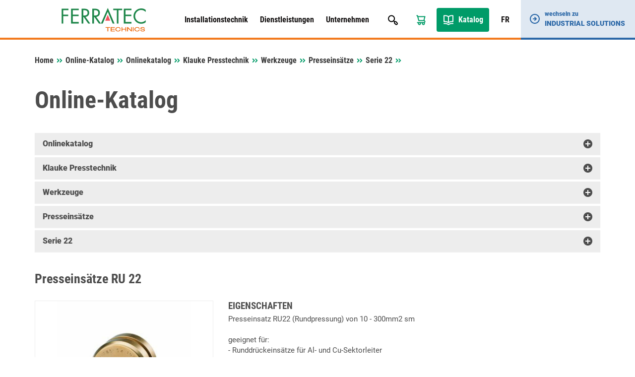

--- FILE ---
content_type: text/html; charset=UTF-8
request_url: https://www.ferratec-technics.ch/de/online-katalog/klauke-presstechnik/werkzeuge/presseinsaetze/serie-22/web-va0138-presseinsaetze-ru-22/
body_size: 14508
content:

<!doctype html>
<html lang="de-DE">
<head>
    <meta charset="UTF-8">
    <meta name="viewport" content="width=device-width, initial-scale=1, maximum-scale=1, user-scalable=no">
    <meta name='robots' content='index, follow, max-image-preview:large, max-snippet:-1, max-video-preview:-1, notranslate' />
<link rel="alternate" href="https://www.ferratec-technics.ch/de/online-katalog/klauke-presstechnik/werkzeuge/presseinsaetze/serie-22/web-va0138-presseinsaetze-ru-22/" hreflang="de" />
<link rel="alternate" href="https://www.ferratec-technics.ch/fr/catalogue-en-ligne/klauke-technologie-de-presse/outils/matrices-de-sertissage/serie-22/web-va0138-matrices-de-sertissage-ru-22/" hreflang="fr" />

	
	<link media="all" href="https://www.ferratec-technics.ch/wp-content/cache/autoptimize/3/css/autoptimize_88fd80e2d7eeea1689d65d292521ddad.css" rel="stylesheet"><link media="print" href="https://www.ferratec-technics.ch/wp-content/cache/autoptimize/3/css/autoptimize_ef7246c133e2f4ccc2f183d09e490241.css" rel="stylesheet"><title>Presseinsätze RU 22 - Online-Katalog - Ferratec Technics</title>
	<link rel="canonical" href="https://www.ferratec-technics.ch/de/online-katalog/klauke-presstechnik/werkzeuge/presseinsaetze/serie-22/web-va0138-presseinsaetze-ru-22/" />
	<meta property="og:locale" content="de_DE" />
	<meta property="og:locale:alternate" content="fr_FR" />
	<meta property="og:type" content="article" />
	<meta property="og:title" content="Online-Katalog - Ferratec Technics" />
	<meta property="og:url" content="https://www.ferratec-technics.ch/de/online-katalog/" />
	<meta property="og:site_name" content="Ferratec Technics" />
	<meta name="twitter:card" content="summary_large_image" />
	<script type="application/ld+json" class="yoast-schema-graph">{"@context":"https://schema.org","@graph":[{"@type":"WebPage","@id":"https://www.ferratec-technics.ch/de/online-katalog/","url":"https://www.ferratec-technics.ch/de/online-katalog/","name":"Online-Katalog - Ferratec Technics","isPartOf":{"@id":"https://www.ferratec-technics.ch/de/#website"},"datePublished":"2016-07-13T09:33:39+00:00","breadcrumb":{"@id":"https://www.ferratec-technics.ch/de/online-katalog/#breadcrumb"},"inLanguage":"de","potentialAction":[{"@type":"ReadAction","target":["https://www.ferratec-technics.ch/de/online-katalog/"]}]},{"@type":"BreadcrumbList","@id":"https://www.ferratec-technics.ch/de/online-katalog/#breadcrumb","itemListElement":[{"@type":"ListItem","position":1,"name":"Startseite","item":"https://www.ferratec-technics.ch/de/"},{"@type":"ListItem","position":2,"name":"Online-Katalog"}]},{"@type":"WebSite","@id":"https://www.ferratec-technics.ch/de/#website","url":"https://www.ferratec-technics.ch/de/","name":"Ferratec Technics","description":"","publisher":{"@id":"https://www.ferratec-technics.ch/de/#organization"},"potentialAction":[{"@type":"SearchAction","target":{"@type":"EntryPoint","urlTemplate":"https://www.ferratec-technics.ch/de/?s={search_term_string}"},"query-input":{"@type":"PropertyValueSpecification","valueRequired":true,"valueName":"search_term_string"}}],"inLanguage":"de"},{"@type":"Organization","@id":"https://www.ferratec-technics.ch/de/#organization","name":"Ferratec Technics AG","url":"https://www.ferratec-technics.ch/de/","logo":{"@type":"ImageObject","inLanguage":"de","@id":"https://www.ferratec-technics.ch/de/#/schema/logo/image/","url":"https://tec.wordpress.ferratec.ch/wp-content/uploads/sites/3/2022/03/ferratec-technics.jpg","contentUrl":"https://tec.wordpress.ferratec.ch/wp-content/uploads/sites/3/2022/03/ferratec-technics.jpg","width":512,"height":512,"caption":"Ferratec Technics AG"},"image":{"@id":"https://www.ferratec-technics.ch/de/#/schema/logo/image/"}}]}</script>
	


<link rel="alternate" title="oEmbed (JSON)" type="application/json+oembed" href="https://www.ferratec-technics.ch/wp-json/oembed/1.0/embed?url=https%3A%2F%2Fwww.ferratec-technics.ch%2Fde%2Fonline-katalog%2F&#038;lang=de" />
<link rel="alternate" title="oEmbed (XML)" type="text/xml+oembed" href="https://www.ferratec-technics.ch/wp-json/oembed/1.0/embed?url=https%3A%2F%2Fwww.ferratec-technics.ch%2Fde%2Fonline-katalog%2F&#038;format=xml&#038;lang=de" />




















<script type="text/javascript" src="https://www.ferratec-technics.ch/wp-includes/js/jquery/jquery.min.js?ver=87a83217dc4b61498d2f3958436099a6" id="jquery-core-js"></script>




<script type="text/javascript" src="https://www.ferratec-technics.ch/wp-content/cache/autoptimize/3/js/autoptimize_single_6bee1363f4777de1354fd1a27b9b3a7b.js?ver=6c87029bbe3c93d99138503c0b04c9bd" id="ferratec-catalog-js-js"></script>


<script></script><link rel="https://api.w.org/" href="https://www.ferratec-technics.ch/wp-json/" /><link rel="alternate" title="JSON" type="application/json" href="https://www.ferratec-technics.ch/wp-json/wp/v2/pages/348" /><link rel="EditURI" type="application/rsd+xml" title="RSD" href="https://www.ferratec-technics.ch/xmlrpc.php?rsd" />

<link rel='shortlink' href='https://www.ferratec-technics.ch/?p=348' />
<link rel="icon" href="https://www.ferratec-technics.ch/wp-content/uploads/sites/3/2021/12/cropped-cropped-faviconbase_512px-32x32.png" sizes="32x32" />
<link rel="icon" href="https://www.ferratec-technics.ch/wp-content/uploads/sites/3/2021/12/cropped-cropped-faviconbase_512px-192x192.png" sizes="192x192" />
<link rel="apple-touch-icon" href="https://www.ferratec-technics.ch/wp-content/uploads/sites/3/2021/12/cropped-cropped-faviconbase_512px-180x180.png" />
<meta name="msapplication-TileImage" content="https://www.ferratec-technics.ch/wp-content/uploads/sites/3/2021/12/cropped-cropped-faviconbase_512px-270x270.png" />
<noscript><style> .wpb_animate_when_almost_visible { opacity: 1; }</style></noscript></head>
<body class="wp-singular page-template page-template-page-online-catalog page-template-page-online-catalog-php page page-id-348 wp-theme-theme-base wp-child-theme-theme-technics orange wpb-js-composer js-comp-ver-8.7.2 vc_responsive">
    <header>
        <div class="container">
            <div class="row">
                <div class="col-sm-12">
                    <div class="header-row">
                        <div class="logo-container">
                       	    <a href="/">
                                <img class="img-responsive logo" src="https://www.ferratec-technics.ch/wp-content/themes/theme-technics/resources/img/logo.svg" />
                            </a>
                        </div>
                        
                        <div class="navigation-container">
                            <div class="primary-navigation-container">
                                <ul id="menu-hauptnavigation-deutsch" class="primary-navigation"><li id="menu-item-25648" class="menu-item menu-item-type-post_type menu-item-object-page menu-item-has-children menu-item-25648"><a href="https://www.ferratec-technics.ch/de/installationstechnik/">Installationstechnik</a>
<ul class="sub-menu">
	<li id="menu-item-25649" class="menu-item menu-item-type-post_type menu-item-object-page menu-item-25649"><a href="https://www.ferratec-technics.ch/de/installationstechnik/aktuelles/">Aktuelles</a></li>
	<li id="menu-item-25659" class="menu-item menu-item-type-post_type menu-item-object-page menu-item-25659"><a href="https://www.ferratec-technics.ch/de/installationstechnik/vertretungen/">Vertretungen</a></li>
	<li id="menu-item-25658" class="menu-item menu-item-type-post_type menu-item-object-page menu-item-25658"><a href="https://www.ferratec-technics.ch/de/installationstechnik/produkte/">Produkte</a></li>
	<li id="menu-item-28057" class="menu-item menu-item-type-post_type menu-item-object-page menu-item-28057"><a href="https://www.ferratec-technics.ch/de/elektomobilitaet-loesungen/">E-Mobility Ladelösungen</a></li>
	<li id="menu-item-25669" class="menu-item menu-item-type-custom menu-item-object-custom menu-item-25669"><a target="_blank" href="https://www.mobilecharge.ch/">mobilecharge by eponet</a></li>
	<li id="menu-item-25670" class="menu-item menu-item-type-custom menu-item-object-custom menu-item-25670"><a target="_blank" href="https://fermax.ferratec.ch">Gegensprechanlagen</a></li>
	<li id="menu-item-27929" class="menu-item menu-item-type-post_type menu-item-object-page menu-item-27929"><a href="https://www.ferratec-technics.ch/de/mytem/">SmartHome</a></li>
	<li id="menu-item-25650" class="menu-item menu-item-type-post_type menu-item-object-page menu-item-25650"><a href="https://www.ferratec-technics.ch/de/installationstechnik/branchen/">Branchen</a></li>
	<li id="menu-item-26307" class="menu-item menu-item-type-post_type menu-item-object-page menu-item-26307"><a href="https://www.ferratec-technics.ch/de/installationstechnik/downloads-uebersicht/">Downloads</a></li>
	<li id="menu-item-29546" class="menu-item menu-item-type-post_type menu-item-object-page menu-item-29546"><a href="https://www.ferratec-technics.ch/de/referenzen-installation/">Referenzen</a></li>
	<li id="menu-item-25663" class="menu-item menu-item-type-post_type menu-item-object-page menu-item-25663"><a href="https://www.ferratec-technics.ch/de/installationstechnik/online-konfiguratoren/">Online-Konfiguratoren</a></li>
	<li id="menu-item-25671" class="menu-item menu-item-type-post_type menu-item-object-page menu-item-25671"><a href="https://www.ferratec-technics.ch/de/abverkauf/">Abverkauf</a></li>
</ul>
</li>
<li id="menu-item-25643" class="menu-item menu-item-type-post_type menu-item-object-page menu-item-has-children menu-item-25643"><a href="https://www.ferratec-technics.ch/de/dienstleistungen/">Dienstleistungen</a>
<ul class="sub-menu">
	<li id="menu-item-29647" class="menu-item menu-item-type-post_type menu-item-object-page menu-item-29647"><a href="https://www.ferratec-technics.ch/de/emobility-checkup/">E-Mobility CheckUp</a></li>
	<li id="menu-item-25666" class="menu-item menu-item-type-post_type menu-item-object-page menu-item-25666"><a href="https://www.ferratec-technics.ch/de/installationstechnik/ferratec-ladeloesungen-fuer-die-elektromobilitaet/">E-Mobility Ladelösungen</a></li>
	<li id="menu-item-27579" class="menu-item menu-item-type-post_type menu-item-object-page menu-item-27579"><a href="https://www.ferratec-technics.ch/de/e-mobility-planungstool/">E-Mobility Planungstool</a></li>
	<li id="menu-item-25644" class="menu-item menu-item-type-post_type menu-item-object-page menu-item-25644"><a href="https://www.ferratec-technics.ch/de/dienstleistungen/autorisiertes-service-center/">Autorisiertes Service Center</a></li>
	<li id="menu-item-25662" class="menu-item menu-item-type-post_type menu-item-object-page menu-item-25662"><a href="https://www.ferratec-technics.ch/de/schulungen/">Schulungen</a></li>
	<li id="menu-item-25665" class="menu-item menu-item-type-post_type menu-item-object-page menu-item-25665"><a href="https://www.ferratec-technics.ch/de/dienstleistungen/technische-beratung/">Technische Beratung</a></li>
	<li id="menu-item-25646" class="menu-item menu-item-type-post_type menu-item-object-page menu-item-25646"><a href="https://www.ferratec-technics.ch/de/dienstleistungen/e-invoicing/">E-Invoicing</a></li>
</ul>
</li>
<li id="menu-item-25652" class="menu-item menu-item-type-post_type menu-item-object-page menu-item-has-children menu-item-25652"><a href="https://www.ferratec-technics.ch/de/unternehmen/">Unternehmen</a>
<ul class="sub-menu">
	<li id="menu-item-25656" class="menu-item menu-item-type-post_type menu-item-object-page menu-item-25656"><a href="https://www.ferratec-technics.ch/de/unternehmen/ueber-ferratec-ag/">Über uns</a></li>
	<li id="menu-item-25657" class="menu-item menu-item-type-post_type menu-item-object-page menu-item-25657"><a href="https://www.ferratec-technics.ch/de/unternehmen/zertifikate/">Zertifikate</a></li>
	<li id="menu-item-25653" class="menu-item menu-item-type-post_type menu-item-object-page menu-item-25653"><a href="https://www.ferratec-technics.ch/de/unternehmen/management_verkauf/">Management &amp; Verkauf</a></li>
	<li id="menu-item-25710" class="menu-item menu-item-type-post_type menu-item-object-page menu-item-25710"><a href="https://www.ferratec-technics.ch/de/unternehmen/anfahrt/">Anfahrt</a></li>
	<li id="menu-item-25711" class="menu-item menu-item-type-post_type menu-item-object-page menu-item-25711"><a href="https://www.ferratec-technics.ch/de/unternehmen/kontakt/">Kontakt</a></li>
	<li id="menu-item-25654" class="menu-item menu-item-type-post_type menu-item-object-page menu-item-25654"><a href="https://www.ferratec-technics.ch/de/unternehmen/offene-stellen/">Offene Stellen</a></li>
	<li id="menu-item-25969" class="menu-item menu-item-type-post_type menu-item-object-page menu-item-25969"><a href="https://www.ferratec-technics.ch/de/unternehmen/agb/">AGB</a></li>
</ul>
</li>
</ul>                            
                                <div class="search-box-container">
                                    <div id="pmx_search_form_69719b401395e" class="search-container">
        <form action="https://www.ferratec-technics.ch/de/suchen/default/" method="get">
        <input type="text" name="q" value="" autocomplete="off" class="search-query-field" placeholder="Suchen nach ..." />
        <input type="submit" name="search" class="search-button" value="Suchen" />
    </form>
    <div class="search-autosuggest-container">
        <ul class="search-autosuggest-box">
        </ul>
    </div>
</div>

<script type="text/javascript">
    var pmx_search_form_69719b401395e = null;
    jQuery(document).ready(function () {
        pmx_search_form_69719b401395e = new PmxSearch(
            jQuery('#pmx_search_form_69719b401395e form'), 
            jQuery('#pmx_search_form_69719b401395e .search-query-field'), 
            jQuery('#pmx_search_form_69719b401395e .search-autosuggest-box'),
			2        );
        pmx_search_form_69719b401395e.initialize();
    });
</script>                                </div>
                            </div>
                            
                            <ul class="meta-navigation">
                                <li class="search-button">
                                    <a href="javascript:void(0);"></a>
                                </li>
                                                                    <li class="cart-button">
                                        <a href="https://www.ferratec-technics.ch/de/anfragekorb/"></a>
                                    </li>
                                                                <li class="catalog-button">
                                    <a href="/de/online-katalog/">
                                        Katalog                                    </a>
                                </li>
                                                                                                        <li class="language-switcher-button">
                                        <a href="https://www.ferratec-technics.ch/fr/catalogue-en-ligne/klauke-technologie-de-presse/outils/matrices-de-sertissage/serie-22/web-va0138-matrices-de-sertissage-ru-22/">
                                            FR                                        </a>
                                    </li>
                                                            </ul>
                            
                            <ul class="responsive-navigation">
                                <li class="responsive-navigation-button">
                                    <a href="javascript:void(0);"></a>
                                </li>
                            </ul>
                        </div>
                    </div>
                </div>
            </div>
        </div>
        <div class="desktop-company-switcher">
            <a href="https://www.ferratec-industrial-solutions.ch/de/">
                <div class="dcs-container">
                    <div class="dcs-icon"></div>
                    <div class="dcs-text">
                        <div class="dcs-switch-to">wechseln zu</div>
                        <div class="dcs-title">Industrial Solutions</div>
                    </div>
                </div>
            </a>
        </div>
    </header><article>
    <div class="container">   
        <div class="row">
            <div class="col-sm-12">
                <div class="breadcrumbs" xmlns:v="http://rdf.data-vocabulary.org/#">
                    <span class="breadcrumbs-title">Sie befinden sich hier:</span>
                    <nav class="pmx-breadcrumb"><ol><li class="pmx-breadcrumb-page "><a href="https://www.ferratec-technics.ch/de/">Home</a></li><li class="pmx-breadcrumb-delimiter"></li><li class="pmx-breadcrumb-page "><a href="https://www.ferratec-technics.ch/de/online-katalog/">Online-Katalog</a></li><li class="pmx-breadcrumb-delimiter"></li><li class="pmx-breadcrumb-page "><a href="https://www.ferratec-technics.ch/de/online-katalog//">Onlinekatalog</a></li><li class="pmx-breadcrumb-delimiter"></li><li class="pmx-breadcrumb-page "><a href="https://www.ferratec-technics.ch/de/online-katalog/klauke-presstechnik/">Klauke Presstechnik</a></li><li class="pmx-breadcrumb-delimiter"></li><li class="pmx-breadcrumb-page "><a href="https://www.ferratec-technics.ch/de/online-katalog/klauke-presstechnik/werkzeuge/">Werkzeuge</a></li><li class="pmx-breadcrumb-delimiter"></li><li class="pmx-breadcrumb-page "><a href="https://www.ferratec-technics.ch/de/online-katalog/klauke-presstechnik/werkzeuge/presseinsaetze/">Presseinsätze</a></li><li class="pmx-breadcrumb-delimiter"></li><li class="pmx-breadcrumb-page "><a href="https://www.ferratec-technics.ch/de/online-katalog/klauke-presstechnik/werkzeuge/presseinsaetze/serie-22/">Serie 22</a></li><li class="pmx-breadcrumb-delimiter"></li><li class="pmx-breadcrumb-page pmx-breadcrumb-page-active"><span>Presseinsätze RU 22</span></li></ol></nav>                </div>
            </div>
        </div>     
        <div class="row">
            <div class="article-container">
                <div class="col-xs-12 col-sm-12 content-container">
                    <div class="content">
                        <h1>Online-Katalog</h1>
                        <div class="content-catalog">
                                <article>
        <div class="row">
            <div class="col-sm-12">
                <div class="panel-group" id="product-tree" role="tablist" aria-multiselectable="true">
                                                                                            <div class="panel panel-default selected">
                            <div class="panel-heading" role="tab" id="node-ROOT-header">
                                <h4 class="panel-title">
                                    <a role="button" class="collapse-arrow collapsed" data-toggle="collapse" data-parent="#accordion" href="https://www.ferratec-technics.ch/de/online-katalog//" data-href="#node-ROOT" aria-expanded="true" aria-controls="collapseOne">
                                        Onlinekatalog                                    </a>
                                </h4>
                            </div>
                            <div id="node-ROOT" class="panel-collapse collapse " role="tabpanel" aria-labelledby="headingOne">
                                <div class="panel-body catalog-node">
                                                                                                                    <div class="product-overview">
                                            <a href="https://www.ferratec-technics.ch/de/online-katalog/klauke-presstechnik/" class="catalog-node-link">
                                                <div class="product-image">
                                                                                                            <img src="https://www.ferratec-technics.ch/wp-content/ferratec/cache/images/3/img-1677656034-eea0656f7fcb02bc350d4db56174700d.jpg" class="img-responsive" />
                                                                                                    </div>
                                                <span>Klauke Presstechnik</span>
                                            </a>
                                        </div>
                                                                                                                    <div class="product-overview">
                                            <a href="https://www.ferratec-technics.ch/de/online-katalog/ergaenzungen-presstechnik/" class="catalog-node-link">
                                                <div class="product-image">
                                                                                                            <img src="https://www.ferratec-technics.ch/wp-content/ferratec/cache/images/3/img-1677656022-1341878f51154f5ce955333310ebb38f.jpg" class="img-responsive" />
                                                                                                    </div>
                                                <span>Ergänzungen Presstechnik</span>
                                            </a>
                                        </div>
                                                                                                                    <div class="product-overview">
                                            <a href="https://www.ferratec-technics.ch/de/online-katalog/e-mobility/" class="catalog-node-link">
                                                <div class="product-image">
                                                                                                            <img src="https://www.ferratec-technics.ch/wp-content/ferratec/cache/images/3/img-1677655962-ce0191ae4565f03dd319b7e77d002680.jpg" class="img-responsive" />
                                                                                                    </div>
                                                <span>E-Mobility</span>
                                            </a>
                                        </div>
                                                                                                                    <div class="product-overview">
                                            <a href="https://www.ferratec-technics.ch/de/online-katalog/mennekes-industriesteckvorrichtungen/" class="catalog-node-link">
                                                <div class="product-image">
                                                                                                            <img src="https://www.ferratec-technics.ch/wp-content/ferratec/cache/images/3/img-1680052503-fa5744c52b037ee60c843371179b91b4.jpg" class="img-responsive" />
                                                                                                    </div>
                                                <span>Mennekes Industriesteckvorrichtungen</span>
                                            </a>
                                        </div>
                                                                                                                    <div class="product-overview">
                                            <a href="https://www.ferratec-technics.ch/de/online-katalog/kabelzubehoer-befestigungsteile/" class="catalog-node-link">
                                                <div class="product-image">
                                                                                                            <img src="https://www.ferratec-technics.ch/wp-content/ferratec/cache/images/3/img-1677655961-29d6bbcf75b785e3014d3874e64587a8.jpg" class="img-responsive" />
                                                                                                    </div>
                                                <span>Kabelzubehör & Befestigungsteile</span>
                                            </a>
                                        </div>
                                                                                                                    <div class="product-overview">
                                            <a href="https://www.ferratec-technics.ch/de/online-katalog/kommunikationstechnik/" class="catalog-node-link">
                                                <div class="product-image">
                                                                                                            <img src="https://www.ferratec-technics.ch/wp-content/ferratec/cache/images/3/img-1677656042-f8ad183f9fc9cb34fde875f2b5ac27cd.jpg" class="img-responsive" />
                                                                                                    </div>
                                                <span>Kommunikationstechnik</span>
                                            </a>
                                        </div>
                                                                                                                    <div class="product-overview">
                                            <a href="https://www.ferratec-technics.ch/de/online-katalog/smart-home/" class="catalog-node-link">
                                                <div class="product-image">
                                                                                                            <img src="https://www.ferratec-technics.ch/wp-content/ferratec/cache/images/3/img-1677656024-dcd3172b01e1097881a023bb061c57a1.jpg" class="img-responsive" />
                                                                                                    </div>
                                                <span>Smart Home</span>
                                            </a>
                                        </div>
                                                                                                                    <div class="product-overview">
                                            <a href="https://www.ferratec-technics.ch/de/online-katalog/bewegungsmelder/" class="catalog-node-link">
                                                <div class="product-image">
                                                                                                            <img src="https://www.ferratec-technics.ch/wp-content/ferratec/cache/images/3/img-1677655988-89fbcf71f81f404bee79e9a1675c0395.jpg" class="img-responsive" />
                                                                                                    </div>
                                                <span>Bewegungsmelder</span>
                                            </a>
                                        </div>
                                                                                                                                                            <div class="product-overview">
                                            <a href="https://www.ferratec-technics.ch/de/online-katalog/kabelbinder-und-montageplatten/" class="catalog-node-link">
                                                <div class="product-image">
                                                                                                            <img src="https://www.ferratec-technics.ch/wp-content/ferratec/cache/images/3/img-1677655968-c6d4b5bab2aab9d520c2aa9902c0cdc0.jpg" class="img-responsive" />
                                                                                                    </div>
                                                <span>Kabelbinder und Montageplatten</span>
                                            </a>
                                        </div>
                                                                                                                
                                                                        
                                                                                                                        <div class="product-overview">
                                                <a href="https://www.ferratec-technics.ch/de/online-katalog/web-pb0010-sale/" class="catalog-node-link">
                                                    <div class="product-image">
                                                                                                                                                                                    <img src="https://www.ferratec-technics.ch/wp-content/ferratec/cache/images/3/img-1677656065-9d457e422cbd400ce0d8db8d77d8d371.jpg" class="img-responsive" />
                                                                                                                                                                        </div>
                                                    <span>
                                                                                                                    SALE                                                                                                            </span>
                                                </a>
                                            </div>
                                                                                                            </div>
                            </div>
                        </div>
                                                                                            <div class="panel panel-default selected">
                            <div class="panel-heading" role="tab" id="node-2fd6d3d2-1ea4-11eb-5289-f9aea93cf779-header">
                                <h4 class="panel-title">
                                    <a role="button" class="collapse-arrow collapsed" data-toggle="collapse" data-parent="#accordion" href="https://www.ferratec-technics.ch/de/online-katalog/klauke-presstechnik/" data-href="#node-2fd6d3d2-1ea4-11eb-5289-f9aea93cf779" aria-expanded="true" aria-controls="collapseOne">
                                        Klauke Presstechnik                                    </a>
                                </h4>
                            </div>
                            <div id="node-2fd6d3d2-1ea4-11eb-5289-f9aea93cf779" class="panel-collapse collapse " role="tabpanel" aria-labelledby="headingOne">
                                <div class="panel-body catalog-node">
                                                                                                                    <div class="product-overview">
                                            <a href="https://www.ferratec-technics.ch/de/online-katalog/klauke-presstechnik/elektrische-verbindungstechnik/" class="catalog-node-link">
                                                <div class="product-image">
                                                                                                            <img src="https://www.ferratec-technics.ch/wp-content/ferratec/cache/images/3/img-1677655987-805e3ce665dffffc366e15bb63b2801e.jpg" class="img-responsive" />
                                                                                                    </div>
                                                <span>Elektrische Verbindungstechnik</span>
                                            </a>
                                        </div>
                                                                                                                    <div class="product-overview">
                                            <a href="https://www.ferratec-technics.ch/de/online-katalog/klauke-presstechnik/orange-line-akkuhydraulische-werkzeuge/" class="catalog-node-link">
                                                <div class="product-image">
                                                                                                            <img src="https://www.ferratec-technics.ch/wp-content/ferratec/cache/images/3/img-1677656017-dcc89a50400a435d46cd934b56df0a62.jpg" class="img-responsive" />
                                                                                                    </div>
                                                <span>Orange Line - Akkuhydraulische Werkzeuge</span>
                                            </a>
                                        </div>
                                                                                                                    <div class="product-overview">
                                            <a href="https://www.ferratec-technics.ch/de/online-katalog/klauke-presstechnik/werkzeuge/" class="catalog-node-link">
                                                <div class="product-image">
                                                                                                            <img src="https://www.ferratec-technics.ch/wp-content/ferratec/cache/images/3/img-1677655963-7c8116e290c864e08fba39cf72839fed.jpg" class="img-responsive" />
                                                                                                    </div>
                                                <span>Werkzeuge</span>
                                            </a>
                                        </div>
                                                                                                                    <div class="product-overview">
                                            <a href="https://www.ferratec-technics.ch/de/online-katalog/klauke-presstechnik/greenlee-werkzeuge/" class="catalog-node-link">
                                                <div class="product-image">
                                                                                                            <img src="https://www.ferratec-technics.ch/wp-content/ferratec/cache/images/3/img-1677656042-ea05f37e2d7fd05b5f62aad9eeabc1ae.jpg" class="img-responsive" />
                                                                                                    </div>
                                                <span>Greenlee Werkzeuge</span>
                                            </a>
                                        </div>
                                                                                                                    <div class="product-overview">
                                            <a href="https://www.ferratec-technics.ch/de/online-katalog/klauke-presstechnik/ridgid-sortiment-fuer-jeden-einsatz/" class="catalog-node-link">
                                                <div class="product-image">
                                                                                                            <img src="https://www.ferratec-technics.ch/wp-content/ferratec/cache/images/3/img-1677655963-a5264fee4e373c4f937227ad0f75af61.jpg" class="img-responsive" />
                                                                                                    </div>
                                                <span>RIDGID - Sortiment für jeden Einsatz</span>
                                            </a>
                                        </div>
                                                                        
                                                                        
                                                                    </div>
                            </div>
                        </div>
                                                                                            <div class="panel panel-default selected">
                            <div class="panel-heading" role="tab" id="node-daff1c00-63af-11ea-3f97-b91f56cafbbe-header">
                                <h4 class="panel-title">
                                    <a role="button" class="collapse-arrow collapsed" data-toggle="collapse" data-parent="#accordion" href="https://www.ferratec-technics.ch/de/online-katalog/klauke-presstechnik/werkzeuge/" data-href="#node-daff1c00-63af-11ea-3f97-b91f56cafbbe" aria-expanded="true" aria-controls="collapseOne">
                                        Werkzeuge                                    </a>
                                </h4>
                            </div>
                            <div id="node-daff1c00-63af-11ea-3f97-b91f56cafbbe" class="panel-collapse collapse " role="tabpanel" aria-labelledby="headingOne">
                                <div class="panel-body catalog-node">
                                                                                                                    <div class="product-overview">
                                            <a href="https://www.ferratec-technics.ch/de/online-katalog/klauke-presstechnik/werkzeuge/press-und-schneidwerkzeuge/" class="catalog-node-link">
                                                <div class="product-image">
                                                                                                            <img src="https://www.ferratec-technics.ch/wp-content/ferratec/cache/images/3/img-1677655963-7c8116e290c864e08fba39cf72839fed.jpg" class="img-responsive" />
                                                                                                    </div>
                                                <span>Press- und Schneidwerkzeuge</span>
                                            </a>
                                        </div>
                                                                                                                    <div class="product-overview">
                                            <a href="https://www.ferratec-technics.ch/de/online-katalog/klauke-presstechnik/werkzeuge/presseinsaetze/" class="catalog-node-link">
                                                <div class="product-image">
                                                                                                            <img src="https://www.ferratec-technics.ch/wp-content/ferratec/cache/images/3/img-1677656043-b5a1c2ace405af7f88fa2d9dbf76e4a5.jpg" class="img-responsive" />
                                                                                                    </div>
                                                <span>Presseinsätze</span>
                                            </a>
                                        </div>
                                                                                                                    <div class="product-overview">
                                            <a href="https://www.ferratec-technics.ch/de/online-katalog/klauke-presstechnik/werkzeuge/handwerkzeuge/" class="catalog-node-link">
                                                <div class="product-image">
                                                                                                            <img src="https://www.ferratec-technics.ch/wp-content/ferratec/cache/images/3/img-1683249305-6a1fe95300356bf45f533614c34c0eae.jpg" class="img-responsive" />
                                                                                                    </div>
                                                <span>Handwerkzeuge</span>
                                            </a>
                                        </div>
                                                                                                                    <div class="product-overview">
                                            <a href="https://www.ferratec-technics.ch/de/online-katalog/klauke-presstechnik/werkzeuge/abisolierwerkzeuge/" class="catalog-node-link">
                                                <div class="product-image">
                                                                                                            <img src="https://www.ferratec-technics.ch/wp-content/ferratec/cache/images/3/img-1677655996-f0e5ec52686f43319b30b0def649fa4f.jpg" class="img-responsive" />
                                                                                                    </div>
                                                <span>Abisolierwerkzeuge</span>
                                            </a>
                                        </div>
                                                                        
                                                                        
                                                                    </div>
                            </div>
                        </div>
                                                                                            <div class="panel panel-default selected">
                            <div class="panel-heading" role="tab" id="node-189e7fb0-639c-11ea-3f97-b91f56cafbbe-header">
                                <h4 class="panel-title">
                                    <a role="button" class="collapse-arrow collapsed" data-toggle="collapse" data-parent="#accordion" href="https://www.ferratec-technics.ch/de/online-katalog/klauke-presstechnik/werkzeuge/presseinsaetze/" data-href="#node-189e7fb0-639c-11ea-3f97-b91f56cafbbe" aria-expanded="true" aria-controls="collapseOne">
                                        Presseinsätze                                    </a>
                                </h4>
                            </div>
                            <div id="node-189e7fb0-639c-11ea-3f97-b91f56cafbbe" class="panel-collapse collapse " role="tabpanel" aria-labelledby="headingOne">
                                <div class="panel-body catalog-node">
                                                                                                                    <div class="product-overview">
                                            <a href="https://www.ferratec-technics.ch/de/online-katalog/klauke-presstechnik/werkzeuge/presseinsaetze/serie-4/" class="catalog-node-link">
                                                <div class="product-image">
                                                                                                            <img src="https://www.ferratec-technics.ch/wp-content/ferratec/cache/images/3/img-1677655976-c91b418bb8abfe2c61e9ffa7db177902.jpg" class="img-responsive" />
                                                                                                    </div>
                                                <span>Serie 4</span>
                                            </a>
                                        </div>
                                                                                                                    <div class="product-overview">
                                            <a href="https://www.ferratec-technics.ch/de/online-katalog/klauke-presstechnik/werkzeuge/presseinsaetze/serie-5/" class="catalog-node-link">
                                                <div class="product-image">
                                                                                                            <img src="https://www.ferratec-technics.ch/wp-content/ferratec/cache/images/3/img-1677655966-664bb51a0296185b12cc5c19860c3756.jpg" class="img-responsive" />
                                                                                                    </div>
                                                <span>Serie 5</span>
                                            </a>
                                        </div>
                                                                                                                    <div class="product-overview">
                                            <a href="https://www.ferratec-technics.ch/de/online-katalog/klauke-presstechnik/werkzeuge/presseinsaetze/serie-13/" class="catalog-node-link">
                                                <div class="product-image">
                                                                                                            <img src="https://www.ferratec-technics.ch/wp-content/ferratec/cache/images/3/img-1677656034-4cfc1cb1ad70446eaa9ea303762d3c3a.jpg" class="img-responsive" />
                                                                                                    </div>
                                                <span>Serie 13</span>
                                            </a>
                                        </div>
                                                                                                                    <div class="product-overview">
                                            <a href="https://www.ferratec-technics.ch/de/online-katalog/klauke-presstechnik/werkzeuge/presseinsaetze/serie-18/" class="catalog-node-link">
                                                <div class="product-image">
                                                                                                            <img src="https://www.ferratec-technics.ch/wp-content/ferratec/cache/images/3/img-1677656048-7f56731ba1f6ce08c332dfa1419b2697.jpg" class="img-responsive" />
                                                                                                    </div>
                                                <span>Serie 18</span>
                                            </a>
                                        </div>
                                                                                                                    <div class="product-overview">
                                            <a href="https://www.ferratec-technics.ch/de/online-katalog/klauke-presstechnik/werkzeuge/presseinsaetze/serie-22/" class="catalog-node-link">
                                                <div class="product-image">
                                                                                                            <img src="https://www.ferratec-technics.ch/wp-content/ferratec/cache/images/3/img-1677656042-dffaa6e60f109ebc98aa555930a1f222.jpg" class="img-responsive" />
                                                                                                    </div>
                                                <span>Serie 22</span>
                                            </a>
                                        </div>
                                                                                                                    <div class="product-overview">
                                            <a href="https://www.ferratec-technics.ch/de/online-katalog/klauke-presstechnik/werkzeuge/presseinsaetze/serie-25/" class="catalog-node-link">
                                                <div class="product-image">
                                                                                                            <img src="https://www.ferratec-technics.ch/wp-content/ferratec/cache/images/3/img-1677656030-08b39036cd5530e274040e35d7f4193b.jpg" class="img-responsive" />
                                                                                                    </div>
                                                <span>Serie 25</span>
                                            </a>
                                        </div>
                                                                                                                    <div class="product-overview">
                                            <a href="https://www.ferratec-technics.ch/de/online-katalog/klauke-presstechnik/werkzeuge/presseinsaetze/serie-50/" class="catalog-node-link">
                                                <div class="product-image">
                                                                                                            <img src="https://www.ferratec-technics.ch/wp-content/ferratec/cache/images/3/img-1677655993-6e27185e3d7dc300a0a737ccd7504c01.jpg" class="img-responsive" />
                                                                                                    </div>
                                                <span>Serie 50</span>
                                            </a>
                                        </div>
                                                                        
                                                                        
                                                                    </div>
                            </div>
                        </div>
                                                                                            <div class="panel panel-default selected">
                            <div class="panel-heading" role="tab" id="node-1adfb5c2-639f-11ea-3f97-b91f56cafbbe-header">
                                <h4 class="panel-title">
                                    <a role="button" class="collapse-arrow collapsed" data-toggle="collapse" data-parent="#accordion" href="https://www.ferratec-technics.ch/de/online-katalog/klauke-presstechnik/werkzeuge/presseinsaetze/serie-22/" data-href="#node-1adfb5c2-639f-11ea-3f97-b91f56cafbbe" aria-expanded="true" aria-controls="collapseOne">
                                        Serie 22                                    </a>
                                </h4>
                            </div>
                            <div id="node-1adfb5c2-639f-11ea-3f97-b91f56cafbbe" class="panel-collapse collapse " role="tabpanel" aria-labelledby="headingOne">
                                <div class="panel-body catalog-node">
                                                                                                                                                                                                    <div class="product-overview">
                                            <a href="https://www.ferratec-technics.ch/de/online-katalog/klauke-presstechnik/werkzeuge/presseinsaetze/serie-22/web-va0130-presseinsaetze-r-22-standard/" class="catalog-node-link">
                                                <div class="product-image">
                                                                                                            <img src="https://www.ferratec-technics.ch/wp-content/ferratec/cache/images/3/img-1677656028-70907d0975024652e77258718ed8bcf0.jpg" class="img-responsive" />
                                                                                                    </div>
                                                <span>Presseinsätze R 22 Standard</span>
                                            </a>
                                        </div>
                                                                                                                    <div class="product-overview">
                                            <a href="https://www.ferratec-technics.ch/de/online-katalog/klauke-presstechnik/werkzeuge/presseinsaetze/serie-22/web-va0131-presseinsaetze-d-22-din/" class="catalog-node-link">
                                                <div class="product-image">
                                                                                                            <img src="https://www.ferratec-technics.ch/wp-content/ferratec/cache/images/3/img-1677656023-38d935b13c24cc4c0fb0283a3aa85813.jpg" class="img-responsive" />
                                                                                                    </div>
                                                <span>Presseinsätze D 22 DIN</span>
                                            </a>
                                        </div>
                                                                                                                    <div class="product-overview">
                                            <a href="https://www.ferratec-technics.ch/de/online-katalog/klauke-presstechnik/werkzeuge/presseinsaetze/serie-22/web-va0133-presseinsaetze-f-22/" class="catalog-node-link">
                                                <div class="product-image">
                                                                                                            <img src="https://www.ferratec-technics.ch/wp-content/ferratec/cache/images/3/img-1677656016-2f0d96a396ed6063ca3644c88a9ab3b5.jpg" class="img-responsive" />
                                                                                                    </div>
                                                <span>Presseinsätze F 22</span>
                                            </a>
                                        </div>
                                                                                                                    <div class="product-overview">
                                            <a href="https://www.ferratec-technics.ch/de/online-katalog/klauke-presstechnik/werkzeuge/presseinsaetze/serie-22/web-va0134-presseinsaetze-ae2213/" class="catalog-node-link">
                                                <div class="product-image">
                                                                                                            <img src="https://www.ferratec-technics.ch/wp-content/ferratec/cache/images/3/img-1758762905-5f061a912e5aa41a9d22f3acc5220ee8.jpg" class="img-responsive" />
                                                                                                    </div>
                                                <span>Presseinsätze AE2213</span>
                                            </a>
                                        </div>
                                                                                                                    <div class="product-overview">
                                            <a href="https://www.ferratec-technics.ch/de/online-katalog/klauke-presstechnik/werkzeuge/presseinsaetze/serie-22/web-va0135-presseinsaetze-n-22/" class="catalog-node-link">
                                                <div class="product-image">
                                                                                                            <img src="https://www.ferratec-technics.ch/wp-content/ferratec/cache/images/3/img-1677656012-cf4f11b8b7661ebcb254f7833d31a2ce.jpg" class="img-responsive" />
                                                                                                    </div>
                                                <span>Presseinsätze N 22</span>
                                            </a>
                                        </div>
                                                                                                                    <div class="product-overview">
                                            <a href="https://www.ferratec-technics.ch/de/online-katalog/klauke-presstechnik/werkzeuge/presseinsaetze/serie-22/web-va0136-presseinsaetze-q-22/" class="catalog-node-link">
                                                <div class="product-image">
                                                                                                            <img src="https://www.ferratec-technics.ch/wp-content/ferratec/cache/images/3/img-1677656008-7fc756aaf9c0df640f23fa7f803a8ac1.jpg" class="img-responsive" />
                                                                                                    </div>
                                                <span>Presseinsätze Q 22</span>
                                            </a>
                                        </div>
                                                                                                                    <div class="product-overview">
                                            <a href="https://www.ferratec-technics.ch/de/online-katalog/klauke-presstechnik/werkzeuge/presseinsaetze/serie-22/web-va0137-presseinsaetze-isq-22/" class="catalog-node-link">
                                                <div class="product-image">
                                                                                                            <img src="https://www.ferratec-technics.ch/wp-content/ferratec/cache/images/3/img-1677656002-451a92a77f1bff76d28e9efd7973e9e0.jpg" class="img-responsive" />
                                                                                                    </div>
                                                <span>Presseinsätze ISQ 22</span>
                                            </a>
                                        </div>
                                                                                                                    <div class="product-overview">
                                            <a href="https://www.ferratec-technics.ch/de/online-katalog/klauke-presstechnik/werkzeuge/presseinsaetze/serie-22/web-va0138-presseinsaetze-ru-22/" class="catalog-node-link">
                                                <div class="product-image">
                                                                                                            <img src="https://www.ferratec-technics.ch/wp-content/ferratec/cache/images/3/img-1677655997-b7d36e0ebc74a421fe24b6639003525a.jpg" class="img-responsive" />
                                                                                                    </div>
                                                <span>Presseinsätze RU 22</span>
                                            </a>
                                        </div>
                                                                                                                    <div class="product-overview">
                                            <a href="https://www.ferratec-technics.ch/de/online-katalog/klauke-presstechnik/werkzeuge/presseinsaetze/serie-22/web-va0139-presseinsaetze-a-22/" class="catalog-node-link">
                                                <div class="product-image">
                                                                                                            <img src="https://www.ferratec-technics.ch/wp-content/ferratec/cache/images/3/img-1677655993-4e08830c3976ba0e55d6fa6c1e3ab120.jpg" class="img-responsive" />
                                                                                                    </div>
                                                <span>Presseinsätze A 22</span>
                                            </a>
                                        </div>
                                                                                                                    <div class="product-overview">
                                            <a href="https://www.ferratec-technics.ch/de/online-katalog/klauke-presstechnik/werkzeuge/presseinsaetze/serie-22/web-va0140-presseinsaetze-c-22-mc-22/" class="catalog-node-link">
                                                <div class="product-image">
                                                                                                            <img src="https://www.ferratec-technics.ch/wp-content/ferratec/cache/images/3/img-1677655986-cfae22af203b5601ece3ce39f61d6330.jpg" class="img-responsive" />
                                                                                                    </div>
                                                <span>Presseinsätze C 22 / MC 22</span>
                                            </a>
                                        </div>
                                                                                                                
                                                                        
                                                                                                                        <div class="product-overview">
                                                <a href="https://www.ferratec-technics.ch/de/online-katalog/klauke-presstechnik/werkzeuge/presseinsaetze/serie-22/r22set-presseinsatzset-6-300-mm2-standard-r-22-im-kunststoffkoffer-14-teilig/" class="catalog-node-link">
                                                    <div class="product-image">
                                                                                                                                                                                    <img src="https://www.ferratec-technics.ch/wp-content/ferratec/cache/images/3/img-1757639712-c34db8cfa6b65fd02eae69d9c18ad0a0.jpg" class="img-responsive" />
                                                                                                                                                                        </div>
                                                    <span>
                                                                                                                    R22SET - Presseinsatzset 6-300 mm2 Standard R 22 im Kunststoffkoffer, 14-teilig                                                                                                            </span>
                                                </a>
                                            </div>
                                                                                    <div class="product-overview">
                                                <a href="https://www.ferratec-technics.ch/de/online-katalog/klauke-presstechnik/werkzeuge/presseinsaetze/serie-22/d22set-presseinsatzset-6-300-mm2-din-d-22-im-kunststoffkoffer-14-teilig/" class="catalog-node-link">
                                                    <div class="product-image">
                                                                                                                                                                                    <img src="https://www.ferratec-technics.ch/wp-content/ferratec/cache/images/3/img-1757639706-c388ca601aa40368aefd633b83a15161.jpg" class="img-responsive" />
                                                                                                                                                                        </div>
                                                    <span>
                                                                                                                    D22SET - Presseinsatzset 6-300 mm2 DIN D 22 im Kunststoffkoffer, 14-teilig                                                                                                            </span>
                                                </a>
                                            </div>
                                                                                                            </div>
                            </div>
                        </div>
                                                            </div>
            </div>
        </div>
    </article>

<div class="product-detail">
    <div class="row">
        <div class="col-sm-12">
            <h2>
                Presseinsätze RU 22            </h2>
        </div>
    </div>
    <div class="row">
        <div class="col-sm-4">
            <div class="row product-images-container">
                                                        <div class="col-sm-12">
                        <div class="product-image-big">
                            <img src="https://www.ferratec-technics.ch/wp-content/ferratec/cache/images/3/img-1677655997-b7d36e0ebc74a421fe24b6639003525a.jpg" />
                            <div class="product-image-360-turn-icon"></div>
                            <div class="zoom-button"></div>
                        </div>
                    </div>
                    <div class="product-images">
                                                                                <div class="col-xs-4">
                                                                    <img class="product-image active" src="https://www.ferratec-technics.ch/wp-content/ferratec/cache/images/3/img-1677655997-b7d36e0ebc74a421fe24b6639003525a.jpg" data-large-src="https://www.ferratec-technics.ch/wp-content/ferratec/cache/images/3/img-1677655997-b7d36e0ebc74a421fe24b6639003525a-large.jpg" />
                                                            </div>
                                            </div>
                            </div>
            <div class="row product-links-container">
                            </div>
        </div>
        <div class="col-sm-8">
            <h3>Eigenschaften</h3>
            <p>
                Presseinsatz RU22 (Rundpressung) von 10 - 300mm2 sm<br />
<br />
geeignet für:<br />
- Runddrückeinsätze für Al- und Cu-Sektorleiter<br />
- 3- und 4-Leiter Sektorkabel<br />
- Rundpressung            </p>
            
                            <h3>Technische Daten</h3>
                                    <div class="technical-data-product-name">Presseinsatz RU 22 zu Serie 22</div>
                                <dl class="dl-horizontal">
                                            <dt>Anwendung</dt>
                        <dd>
                                                            sonstige                                                     </dd>
                                            <dt>Pressform</dt>
                        <dd>
                                                            Rundpressung                                                     </dd>
                                            <dt>Pressbreite</dt>
                        <dd>
                                                            19.5 mm                                                    </dd>
                                            <dt>Marke</dt>
                        <dd>
                                                            KLAUKE                                                     </dd>
                                    </dl>
                    </div>
    </div>
            <div class="row">
            <div class="col-sm-12">
                <ul class="nav nav-tabs" role="tablist">
                                            <li role="presentation" class="active">
                            <a href="#articleTab" aria-controls="articleTab" role="tab" data-toggle="tab">Artikel</a>
                        </li>
                                                                <li role="presentation" class="">
                            <a href="#downloadTab" aria-controls="downloadTab" role="tab" data-toggle="tab">Downloads</a>
                        </li>
                                                        </ul>
                <div class="tab-content">
                                            <div role="tabpanel" class="tab-pane active" id="articleTab">
                            <form method="POST" class="product-request-form" data-catalog-uuid="1adfb5c2-639f-11ea-3f97-b91f56cafbbe">
                                <div class="table-responsive">
    <table class="table table-striped table-hover" width="100%">
        <thead>
            <tr>
                                    <th class="product-info-amount">Menge</th>
                                <th width="1%">Art.Nr.</th>
                                                <th class="text-center" width="1%">Lager</th>
                                    <th width="1%">EAN</th>
                                                    <th>Querschnitt</th>
                                    <th>AWG-Bereich</th>
                                <th width="1%">VE</th>
                <th>Einheit</th>
            </tr>
                            <tr class="sortable-row">
                                            <td></td>
                                        <td></td>
                                                            <td></td>
                                            <td></td>
                                                                <td class="column-0 sortable-column" data-sortable-column-key="0">
                            <div class="sortable-direction sortable-direction-asc" data-direction="ASC"></div>
                            <div class="sortable-direction sortable-direction-desc" data-direction="DESC"></div>
                        </td>
                                            <td class="column-1 sortable-column" data-sortable-column-key="1">
                            <div class="sortable-direction sortable-direction-asc" data-direction="ASC"></div>
                            <div class="sortable-direction sortable-direction-desc" data-direction="DESC"></div>
                        </td>
                                        <td></td>
                    <td></td>
                </tr>
                    </thead>
        <tbody>
                                                                                                                                            <tr>
                                                            <td width="1%" class="product-amount product-info-amount"><input type="number" min="0" name="amount_d41d8cd98f00b204e9800998ecf8427e%2FRU2210" data-supplier-pid="d41d8cd98f00b204e9800998ecf8427e/RU2210" /></td>
                                                        <td>RU2210</td>
                                                                                    <td class="product-stock text-center">
                                                                    <span class="glyphicon glyphicon-remove" alt="Nicht an Lager"></span>
                                                            </td>
                                                            <td>4012078029001</td>
                                                                                                                                                                <td class="column-0 sortable-column" data-sortable-column-key="0" data-sortable-value="10 - 10">
                                                                                    10 - 10 mm²                                                                            </td>
                                                                                                                                                                    <td class="column-1 sortable-column" data-sortable-column-key="1" data-sortable-value="7 - 7">
                                                                                    7 - 7                                                                             </td>
                                                                                        <td>
                                                                    1                                                            </td>
                            <td>
                                                                    Stk                                                            </td>
                        </tr>
                                                                                                                            <tr>
                                                            <td width="1%" class="product-amount product-info-amount"><input type="number" min="0" name="amount_d41d8cd98f00b204e9800998ecf8427e%2FRU2216" data-supplier-pid="d41d8cd98f00b204e9800998ecf8427e/RU2216" /></td>
                                                        <td>RU2216</td>
                                                                                    <td class="product-stock text-center">
                                                                    <span class="glyphicon glyphicon-ok" alt="An Lager"></span>
                                                            </td>
                                                            <td>4012078029018</td>
                                                                                                                                                                <td class="column-0 sortable-column" data-sortable-column-key="0" data-sortable-value="16 - 16">
                                                                                    16 - 16 mm²                                                                            </td>
                                                                                                                                                                    <td class="column-1 sortable-column" data-sortable-column-key="1" data-sortable-value="5 - 5">
                                                                                    5 - 5                                                                             </td>
                                                                                        <td>
                                                                    1                                                            </td>
                            <td>
                                                                    Stk                                                            </td>
                        </tr>
                                                                                                                            <tr>
                                                            <td width="1%" class="product-amount product-info-amount"><input type="number" min="0" name="amount_d41d8cd98f00b204e9800998ecf8427e%2FRU223525" data-supplier-pid="d41d8cd98f00b204e9800998ecf8427e/RU223525" /></td>
                                                        <td>RU223525</td>
                                                                                    <td class="product-stock text-center">
                                                                    <span class="glyphicon glyphicon-remove" alt="Nicht an Lager"></span>
                                                            </td>
                                                            <td>4012078029025</td>
                                                                                                                                                                <td class="column-0 sortable-column" data-sortable-column-key="0" data-sortable-value="25 - 35">
                                                                                    25 - 35 mm²                                                                            </td>
                                                                                                                                                                    <td class="column-1 sortable-column" data-sortable-column-key="1" data-sortable-value="3 - 3">
                                                                                    3 - 3                                                                             </td>
                                                                                        <td>
                                                                    1                                                            </td>
                            <td>
                                                                    Stk                                                            </td>
                        </tr>
                                                                                                                            <tr>
                                                            <td width="1%" class="product-amount product-info-amount"><input type="number" min="0" name="amount_d41d8cd98f00b204e9800998ecf8427e%2FRU225035" data-supplier-pid="d41d8cd98f00b204e9800998ecf8427e/RU225035" /></td>
                                                        <td>RU225035</td>
                                                                                    <td class="product-stock text-center">
                                                                    <span class="glyphicon glyphicon-remove" alt="Nicht an Lager"></span>
                                                            </td>
                                                            <td>4012078029032</td>
                                                                                                                                                                <td class="column-0 sortable-column" data-sortable-column-key="0" data-sortable-value="35 - 50">
                                                                                    35 - 50 mm²                                                                            </td>
                                                                                                                                                                    <td class="column-1 sortable-column" data-sortable-column-key="1" data-sortable-value="2 - 2">
                                                                                    2 - 2                                                                             </td>
                                                                                        <td>
                                                                    1                                                            </td>
                            <td>
                                                                    Stk                                                            </td>
                        </tr>
                                                                                                                            <tr>
                                                            <td width="1%" class="product-amount product-info-amount"><input type="number" min="0" name="amount_d41d8cd98f00b204e9800998ecf8427e%2FRU227050" data-supplier-pid="d41d8cd98f00b204e9800998ecf8427e/RU227050" /></td>
                                                        <td>RU227050</td>
                                                                                    <td class="product-stock text-center">
                                                                    <span class="glyphicon glyphicon-remove" alt="Nicht an Lager"></span>
                                                            </td>
                                                            <td>4012078029049</td>
                                                                                                                                                                <td class="column-0 sortable-column" data-sortable-column-key="0" data-sortable-value="50 - 70">
                                                                                    50 - 70 mm²                                                                            </td>
                                                                                                                                <td class="column-1 sortable-column" data-sortable-column-key="1" data-sortable-value="0"><em>kA</em></td>
                                                                                        <td>
                                                                    1                                                            </td>
                            <td>
                                                                    Stk                                                            </td>
                        </tr>
                                                                                                                            <tr>
                                                            <td width="1%" class="product-amount product-info-amount"><input type="number" min="0" name="amount_d41d8cd98f00b204e9800998ecf8427e%2FRU229570" data-supplier-pid="d41d8cd98f00b204e9800998ecf8427e/RU229570" /></td>
                                                        <td>RU229570</td>
                                                                                    <td class="product-stock text-center">
                                                                    <span class="glyphicon glyphicon-remove" alt="Nicht an Lager"></span>
                                                            </td>
                                                            <td>4012078029056</td>
                                                                                                                                                                <td class="column-0 sortable-column" data-sortable-column-key="0" data-sortable-value="70 - 95">
                                                                                    70 - 95 mm²                                                                            </td>
                                                                                                                                <td class="column-1 sortable-column" data-sortable-column-key="1" data-sortable-value="0"><em>kA</em></td>
                                                                                        <td>
                                                                    1                                                            </td>
                            <td>
                                                                    Stk                                                            </td>
                        </tr>
                                                                                                                            <tr>
                                                            <td width="1%" class="product-amount product-info-amount"><input type="number" min="0" name="amount_d41d8cd98f00b204e9800998ecf8427e%2FRU2212095" data-supplier-pid="d41d8cd98f00b204e9800998ecf8427e/RU2212095" /></td>
                                                        <td>RU2212095</td>
                                                                                    <td class="product-stock text-center">
                                                                    <span class="glyphicon glyphicon-remove" alt="Nicht an Lager"></span>
                                                            </td>
                                                            <td>4012078029063</td>
                                                                                                                                                                <td class="column-0 sortable-column" data-sortable-column-key="0" data-sortable-value="95 - 120">
                                                                                    95 - 120 mm²                                                                            </td>
                                                                                                                                <td class="column-1 sortable-column" data-sortable-column-key="1" data-sortable-value="0"><em>kA</em></td>
                                                                                        <td>
                                                                    1                                                            </td>
                            <td>
                                                                    Stk                                                            </td>
                        </tr>
                                                                                                                            <tr>
                                                            <td width="1%" class="product-amount product-info-amount"><input type="number" min="0" name="amount_d41d8cd98f00b204e9800998ecf8427e%2FRU22150120" data-supplier-pid="d41d8cd98f00b204e9800998ecf8427e/RU22150120" /></td>
                                                        <td>RU22150120</td>
                                                                                    <td class="product-stock text-center">
                                                                    <span class="glyphicon glyphicon-remove" alt="Nicht an Lager"></span>
                                                            </td>
                                                            <td>4012078029070</td>
                                                                                                                                                                <td class="column-0 sortable-column" data-sortable-column-key="0" data-sortable-value="120 - 150">
                                                                                    120 - 150 mm²                                                                            </td>
                                                                                                                                <td class="column-1 sortable-column" data-sortable-column-key="1" data-sortable-value="0"><em>kA</em></td>
                                                                                        <td>
                                                                    1                                                            </td>
                            <td>
                                                                    Stk                                                            </td>
                        </tr>
                                                                                                                            <tr>
                                                            <td width="1%" class="product-amount product-info-amount"><input type="number" min="0" name="amount_d41d8cd98f00b204e9800998ecf8427e%2FRU22185150" data-supplier-pid="d41d8cd98f00b204e9800998ecf8427e/RU22185150" /></td>
                                                        <td>RU22185150</td>
                                                                                    <td class="product-stock text-center">
                                                                    <span class="glyphicon glyphicon-remove" alt="Nicht an Lager"></span>
                                                            </td>
                                                            <td>4012078029087</td>
                                                                                                                                                                <td class="column-0 sortable-column" data-sortable-column-key="0" data-sortable-value="150 - 185">
                                                                                    150 - 185 mm²                                                                            </td>
                                                                                                                                <td class="column-1 sortable-column" data-sortable-column-key="1" data-sortable-value="0"><em>kA</em></td>
                                                                                        <td>
                                                                    1                                                            </td>
                            <td>
                                                                    Stk                                                            </td>
                        </tr>
                                                                                                                            <tr>
                                                            <td width="1%" class="product-amount product-info-amount"><input type="number" min="0" name="amount_d41d8cd98f00b204e9800998ecf8427e%2FRU22240185" data-supplier-pid="d41d8cd98f00b204e9800998ecf8427e/RU22240185" /></td>
                                                        <td>RU22240185</td>
                                                                                    <td class="product-stock text-center">
                                                                    <span class="glyphicon glyphicon-remove" alt="Nicht an Lager"></span>
                                                            </td>
                                                            <td>4012078029100</td>
                                                                                                                                                                <td class="column-0 sortable-column" data-sortable-column-key="0" data-sortable-value="185 - 240">
                                                                                    185 - 240 mm²                                                                            </td>
                                                                                                                                <td class="column-1 sortable-column" data-sortable-column-key="1" data-sortable-value="0"><em>kA</em></td>
                                                                                        <td>
                                                                    1                                                            </td>
                            <td>
                                                                    Stk                                                            </td>
                        </tr>
                                                                                                                            <tr>
                                                            <td width="1%" class="product-amount product-info-amount"><input type="number" min="0" name="amount_d41d8cd98f00b204e9800998ecf8427e%2FRU22300240" data-supplier-pid="d41d8cd98f00b204e9800998ecf8427e/RU22300240" /></td>
                                                        <td>RU22300240</td>
                                                                                    <td class="product-stock text-center">
                                                                    <span class="glyphicon glyphicon-ok" alt="An Lager"></span>
                                                            </td>
                                                            <td>4012078029117</td>
                                                                                                                                                                <td class="column-0 sortable-column" data-sortable-column-key="0" data-sortable-value="240 - 300">
                                                                                    240 - 300 mm²                                                                            </td>
                                                                                                                                <td class="column-1 sortable-column" data-sortable-column-key="1" data-sortable-value="0"><em>kA</em></td>
                                                                                        <td>
                                                                    1                                                            </td>
                            <td>
                                                                    Stk                                                            </td>
                        </tr>
                                                        </tbody>
    </table>
</div>
<div class="hidden">
    Der &laquo;Presseinsatz RU 22 zu Serie 22&raquo; mit Artikel-Nummer &laquo;RU2210&raquo; und EAN &laquo;4012078029001&raquo; ist nicht verfügbar.<br>Der &laquo;Presseinsatz RU 22 zu Serie 22&raquo; mit Artikel-Nummer &laquo;RU2216&raquo; und EAN &laquo;4012078029018&raquo; ist ab Lager verfügbar.<br>Der &laquo;Presseinsatz RU 22 zu Serie 22&raquo; mit Artikel-Nummer &laquo;RU223525&raquo; und EAN &laquo;4012078029025&raquo; ist nicht verfügbar.<br>Der &laquo;Presseinsatz RU 22 zu Serie 22&raquo; mit Artikel-Nummer &laquo;RU225035&raquo; und EAN &laquo;4012078029032&raquo; ist nicht verfügbar.<br>Der &laquo;Presseinsatz RU 22 zu Serie 22&raquo; mit Artikel-Nummer &laquo;RU227050&raquo; und EAN &laquo;4012078029049&raquo; ist nicht verfügbar.<br>Der &laquo;Presseinsatz RU 22 zu Serie 22&raquo; mit Artikel-Nummer &laquo;RU229570&raquo; und EAN &laquo;4012078029056&raquo; ist nicht verfügbar.<br>Der &laquo;Presseinsatz RU 22 zu Serie 22&raquo; mit Artikel-Nummer &laquo;RU2212095&raquo; und EAN &laquo;4012078029063&raquo; ist nicht verfügbar.<br>Der &laquo;Presseinsatz RU 22 zu Serie 22&raquo; mit Artikel-Nummer &laquo;RU22150120&raquo; und EAN &laquo;4012078029070&raquo; ist nicht verfügbar.<br>Der &laquo;Presseinsatz RU 22 zu Serie 22&raquo; mit Artikel-Nummer &laquo;RU22185150&raquo; und EAN &laquo;4012078029087&raquo; ist nicht verfügbar.<br>Der &laquo;Presseinsatz RU 22 zu Serie 22&raquo; mit Artikel-Nummer &laquo;RU22240185&raquo; und EAN &laquo;4012078029100&raquo; ist nicht verfügbar.<br>Der &laquo;Presseinsatz RU 22 zu Serie 22&raquo; mit Artikel-Nummer &laquo;RU22300240&raquo; und EAN &laquo;4012078029117&raquo; ist ab Lager verfügbar.</div>
                                <div class="add-to-request-cart-container">
                                    <div class="row">
                                        <div class="col-sm-8">
                                            <div class="info added-to-request-cart-info hidden">
                                                Die ausgewählten Produkte wurden zum Anfragekorb hinzugefügt.                                                <a href="https://www.ferratec-technics.ch/de/anfragekorb/">
                                                    Anfragekorb                                                </a>
                                            </div>
                                            
                                            <div class="info please-specify-amount-info hidden">
                                                Bitte geben Sie die gewünschte Menge ein, bevor Sie die Produkte zum Anfragekorb hinzufügen.                                            </div>
                                        </div>
                                        <div class="col-sm-4">
                                            <input type="submit" name="add-to-request-cart" value="Zum Anfragekorb hinzufügen" />
                                        </div>
                                    </div>
                                </div>
                            </form>
                        </div>
                                                                <div role="tabpanel" class="tab-pane " id="downloadTab">
                                                                    						                                <div>
                                    <a href="https://www.ferratec-technics.ch/wp-content/ferratec/source/images/bdn/BDN_Presseinsaetze_Klauke.pdf" target="_blank">
                                        BDN_Presseinsaetze_Klauke.pdf                                    </a>
                                </div>
                                                    </div>
                                                        </div>
            </div>
        </div>
        
    <div class="templates hidden">
        <div class="images-360-toolbar-template">
            <div class="images-360-toolbar">
                <ul>
                    <li><button class="images-360-button state icon-play"></button></li>
                    <li><button class="images-360-button prev icon-prev"></button></li>
                    <li><button class="images-360-button next icon-next"></button></li>
                    <li><button class="images-360-button zoom icon-zoom-in"></button></li>
                    <li><button class="images-360-button fullscreen icon-fullscreen"></button></li>
                </ul>
            </div>
        </div>
    </div>
    
    <div class="row">
        <div class="col-sm-12">
            <div class="hint-text">Änderungen vorbehalten</div>
        </div>
    </div>
    
    <script type="text/javascript">
        var spriteSpin = null;
        jQuery(document).ready(function () {
            if (FerratecRequestCart.isActive) {
                jQuery('.product-image').click(function () {
                    var parent = jQuery(this).parents('.product-images-container');

                    let src =  jQuery(this).attr('src');
                    if (jQuery(this).hasClass('product-image-360')) {
                        src = jQuery(this).find('.product-image-360-background').attr('src');
                        parent.find('.product-image-big').addClass('product-image-360-big');
                    } else {
                        parent.find('.product-image-big').removeClass('product-image-360-big');
                    }
                    
                    parent.find('.product-image-big img').attr('src', src);
                    parent.find('.product-image.active').removeClass('active');
                    jQuery(this).addClass('active');
                });

                jQuery('.product-image-big').click(function () {
                    var parent = jQuery(this).parents('.product-images-container');
                    
                    var largeUrl = parent.find('.product-image.active').data('large-src');
                    
                    var blocker = ferratecShowBlocker();
                    var loaderContainer = ferratecShowLoader(blocker);

                    if (jQuery('.product-image-big').hasClass('product-image-360-big')) {
                        let modalWindow = ferratecShowModal(blocker, false, '<div class="spritespin" id="spritespin"></div>', true, false);
                        modalWindow.addClass('modal-no-padding');
                        
                        spriteSpin = SpriteSpin.create({
                            target: '#spritespin',
                            source: JSON.parse(decodeURIComponent(jQuery('.product-image.active').data('source'))),

                            width: 600,
                            height: 600,
                            responsive: true,

                            animate: true,
                            frameTime: 250,
                            
                            plugins: [
                                '360',
                                'drag',
                                {
                                    name: 'zoom',
                                    options: {
                                        source: JSON.parse(decodeURIComponent(jQuery('.product-image.active').data('source-large'))),
                                        wheel: false,
                                        click: true,
                                        pinFrame: true
                                    }
                                }
                            ],

                            onFrame: function (e, a) {
                                let state = SpriteSpin.getPluginState(a, 'zoom');
                                
                                if (state.active) {
                                    jQuery('.images-360-button.zoom').removeClass('icon-zoom-in').addClass('icon-zoom-out');
                                } else {
                                    jQuery('.images-360-button.zoom').removeClass('icon-zoom-out').addClass('icon-zoom-in');
                                }

                                if (a.animate && jQuery('.images-360-button.state').hasClass('icon-play')) {
                                    jQuery('.images-360-button.state').removeClass('icon-play').addClass('icon-pause');
                                } else if (!a.animate && jQuery('.images-360-button.state').hasClass('icon-pause')) {
                                    jQuery('.images-360-button.state').removeClass('icon-pause').addClass('icon-play');
                                }
                            }
                        });

                        ferratecModalWindowAutoResizing(modalWindow, '.spritespin');
                        ferratecModalWindowAutoPositioning(modalWindow);

                        let toolbar = jQuery(jQuery('.templates .images-360-toolbar-template').html());
                        modalWindow.find('#spritespin').append(toolbar);

                        toolbar.on('mousedown touchstart', '.images-360-button', function (ev) {
                            if (jQuery(this).hasClass('state')) {
                                if (jQuery(this).hasClass('icon-pause')) {
                                    jQuery(this).removeClass('icon-pause').addClass('icon-play');
                                    spriteSpin.stopAnimation();
                                } else {
                                    jQuery(this).removeClass('icon-play').addClass('icon-pause');
                                    spriteSpin.startAnimation();
                                }
                            } else if (jQuery(this).hasClass('prev')) {
                                spriteSpin.prevFrame();
                            } else if (jQuery(this).hasClass('next')) {
                                spriteSpin.nextFrame();
                            } else if (jQuery(this).hasClass('zoom')) {
                                if (jQuery(this).hasClass('icon-zoom-in')) {
                                    spriteSpin.toggleZoom();
                                } else {
                                    spriteSpin.toggleZoom();
                                }
                            } else if (jQuery(this).hasClass('fullscreen')) {
                                if (jQuery(this).hasClass('icon-fullscreen')) {
                                    jQuery(this).removeClass('icon-fullscreen').addClass('icon-close');
                                    spriteSpin.requestFullscreen();
                                } else {
                                    jQuery(this).removeClass('icon-close').addClass('icon-fullscreen');
                                    spriteSpin.exitFullscreen();
                                }
                            }
                                
                            ev.stopPropagation();
                            ev.preventDefault();
                        });

                    } else {
                        var loadingImage = jQuery('<img />').attr('src', largeUrl).addClass('hidden').appendTo(blocker);
    
                        loadingImage.imagesLoaded().done(function () {
                            var modalWindow = ferratecShowModal(blocker, false, '<img id="product-image-large" src="' + largeUrl + '" />', true, false);
                            modalWindow.css('visibility', 'hidden');
                            
                            modalWindow.find('#product-image-large').imagesLoaded().done(function () {
                                ferratecModalWindowAutoResizing(modalWindow, '#product-image-large');
                                ferratecModalWindowAutoPositioning(modalWindow);
    
                                modalWindow.css('visibility', 'visible');
    
                                loaderContainer.remove();
                            });
                        });
                    }
                });
            	
            	jQuery('.product-request-form').submit(function (ev) {
            		ev.preventDefault();
            		
            		var requestForm = jQuery(this);
            		var moreThanZero = false;
            		jQuery(this).find('input').each(function () {
            			var value = parseFloat(jQuery(this).val());
            			if (isNaN(value)) {
            				return;
            			}

                        if (value == 0) {
                            jQuery(this).val('');
                            return;
                        }

                        moreThanZero = true;
            			FerratecRequestCart.addProduct(
            				requestForm.data('catalog-uuid'),
            				jQuery(this).data('supplier-pid'),
            				value
            			);

                        jQuery(this).val('');
            		});

                    if (moreThanZero) {
                    	jQuery(this).find('.added-to-request-cart-info').removeClass('hidden');
                    	jQuery(this).find('.please-specify-amount-info').addClass('hidden');
                    } else {
                        jQuery(this).find('.added-to-request-cart-info').addClass('hidden');
                    	jQuery(this).find('.please-specify-amount-info').removeClass('hidden');
                    }
                    
            	});

            	jQuery(document).on('mousedown', '.spritespin-canvas', function () {
            	    jQuery(this).css('cursor', 'grabbing'); 
            	}).on('mouseup mouseout', '.spritespin-canvas', function () {
            	    jQuery(this).css('cursor', 'grab');
            	});
            }
        });
    </script>
</div>
                        </div>
                        <script type="text/javascript">
    if (typeof(history.pushState) !== "undefined") {
    	function ferratecCatalogLoadNode(requestedUrl, addToHistory)
    	{
            if (addToHistory == undefined) {
                addToHistory = true;
            }
			
    		jQuery('#ferratec-loader').removeClass('hidden');
    		
    		jQuery.get(requestedUrl, function (response) {
    		    let title = response.match(/<title\>(.*?)<\/title\>/);
                if (title != null && title.length > 1) {;
                    jQuery('title').text(title[1]);
                }

                // Fix the header links
                jQuery('link[rel="alternate"]').each(function () {
                    if (jQuery(this).attr('hreflang') != undefined) {
                        var regex = RegExp('<link rel="alternate" href\=\"(.[^\"]*)\" hreflang="' + jQuery(this).attr('hreflang') + '" \/>', 'g');
                        var parts = regex.exec(response);
                        var href = parts[1]; 
                        
                        jQuery(this).attr('href', href);
                    }
                });

                // Fix the language switcher
                jQuery('.language-switcher-button a').each(function () {
                    var href = jQuery(response).find('.language-switcher-button a').attr('href');
                    jQuery(this).attr('href', href);
                });
                
    			jQuery('.content-catalog').replaceWith(jQuery(response).find('.content-catalog'));
                jQuery('.pmx-breadcrumb').replaceWith(jQuery(response).find('.pmx-breadcrumb'));
                ferratecReplaceTargets();

    			if (addToHistory) {
    			    history.pushState('ferratec-catalog-request', null, requestedUrl);
    			}

    			jQuery('.content-catalog img').waitForImages(function () {
    	            ferratecCatalogScrollToActiveNode();
    	        });
    			
    			jQuery('#ferratec-loader').addClass('hidden');

    	        if (jQuery('.sortable-row').length > 0) {
    			    ferratecSortTable(jQuery('.sortable-row .sortable-column.column-0'), 'ASC');
    	        }
    		});
    	}

        function ferratecReplaceTargets()
        {
            jQuery('#product-tree .panel-title a').each(function () {
                jQuery(this).attr('href', jQuery(this).data('href'));
            });
        }

        function ferratecCatalogScrollToActiveNode()
        {
            var targetNode = jQuery('.category-selection-active, .product-detail').last();

            if (targetNode.length == 0) {
                return;
            }
            
            var topEdge = targetNode.offset().top;
            var height = targetNode.outerHeight();
            var browserHeight = jQuery(window).height();

            if (height > browserHeight) {
                var bestTopPosition = topEdge - 50;
            } else {
                var bestTopMargin = (browserHeight - height) / 2;
                var bestTopPosition = topEdge - bestTopMargin;
            }

            jQuery(document).scrollTop(bestTopPosition);
        }

        function ferratecNatSort(valueA, valueB)
        {
            let notEmpty = function (v) {
                return v !== ''; 
            };
            
            let convert = function (v, i) {
                return jQuery.isNumeric(v) ? parseInt(v) : v; 
            };
            
            let charsA = jQuery.map(valueA.split(/(\d+)/).filter(notEmpty), convert);
            let charsB = jQuery.map(valueB.split(/(\d+)/).filter(notEmpty), convert);
            let lengthA = charsA.length;
            let lengthB = charsB.length;
            let max = Math.max(lengthA, lengthB)
            
            for (let ind = 0; ind < max; ind++) {
                if (ind >= lengthA) { 
                    return -1;
                }
              
                if (ind >= lengthB) { 
                    return 1; 
                }

                let typeA = typeof(charsA[ind]);
                let typeB = typeof(charsB[ind]);
              
                if (typeA == typeB) {
                    if (charsA[ind] != charsB[ind]) {
                        if (typeA == 'string') {
                            return charsA[ind].localeCompare(charsB[ind]);
                        } else {
                            return charsA[ind] - charsB[ind];
                        }
                    }
                } else {
                    let r = charsA[ind].toString().localeCompare(charsB[ind].toString());
                    
                    return (r != 0) ? r : typeA.localeCompare(typeB);
                }
            }
            
            return 0;
        }

        function ferratecSortTable(sortColumn, sortDirection)
        {
            let columns = [];
            let table = sortColumn.parents('table');
            let sortableRow = table.find('.sortable-row');
            let sortableColumns = sortableRow.find('.sortable-column');

            for (let col = 0; col < sortableColumns.length; col++) {
                column = sortableColumns.eq(col);

                if (column.data('sortable-column-key') == sortColumn.data('sortable-column-key')) {
                    columns.unshift('column-' + column.data('sortable-column-key'));
                } else if (column.data('sortable-column-key') < 4) {
                    columns.push('column-' + column.data('sortable-column-key'));
                }
            }

            let rows = table.find('tbody tr');

            rows.each(function () {
                let sortValue = '';

                for (let col = 0; col < columns.length; col++) {
                    columnClass = columns[col];
                    val = jQuery(this).find('td.' + columnClass).data('sortable-value');

                    if (sortValue != '') {
                        sortValue += '_';
                    }
                    
                    sortValue += '' + val;
                }

                jQuery(this).data('sortable-value', sortValue);
            });

            rows.sort(function (rowA, rowB) {
                let sortValueA = jQuery(rowA).data('sortable-value');
                let sortValueB = jQuery(rowB).data('sortable-value');
                
                let result = ferratecNatSort(sortValueA, sortValueB);

                if (sortDirection == 'DESC') {
                    result = (result * -1);
                }

                return result;
            });

            let tbody = table.find('tbody');
            jQuery.each(rows, function (index, row)  {
                tbody.append(row);
            });

            sortableRow.find('.active').removeClass('active');
            sortColumn.addClass('active');
            sortColumn.find('.sortable-direction[data-direction="' + sortDirection + '"]').addClass('active');
        }
    	
    	jQuery(window).on("popstate", function(ev) {
    		if (ev.originalEvent.state == 'ferratec-catalog-request' || location.href == 'https://www.ferratec-technics.ch/de/online-katalog/') {
    			ferratecCatalogLoadNode(location.href, false);
    		}
        });
    	
    	jQuery('body').on('click', '.catalog-node-link', function (ev) {
    		ev.preventDefault();
    		
    		ferratecCatalogLoadNode(jQuery(this).attr('href'));
			
			try {
				name = '';
				first = true;
				jQuery('#product-tree .panel-title a').each(function () {
					if (first) {
						first = false;
					} else {
						if (name != '') {
							name = name + ' > ';
						}
						name = name + jQuery(this).text().trim();
					}
				});
				
				if (name != '') {
					name = name + ' > ';
				}
				name = name + jQuery(this).find('span').text();
				
				_paq.push(['trackContentImpression', name, 'view', jQuery(this).attr('href')]);
			} catch (e) {
				// do nothing
			}
    	});

        jQuery('body').on('click', '.sortable-row .sortable-column .sortable-direction', function () {
            let direction = jQuery(this).data('direction');

            ferratecSortTable(jQuery(this).parents('td'), direction); 
        });

        ferratecReplaceTargets();

        if (jQuery('.sortable-row').length > 0) {
		    ferratecSortTable(jQuery('.sortable-row .sortable-column.column-0'), 'ASC');
        }
    }
</script>
                    </div>
                </div>
            </div>
        </div>
    </div>
</article>



    <footer>
        <div class="footer-container">
            <div class="container hidden-print">
                <div class="footer-box">
                    <div class="row footer-row equal-height-box">
                        <div class="col-xs-12 col-sm-6 col-md-3">
                            <div class="widget_text vertical-line-none"><h2 class="invisible">Adresse</h2><div class="textwidget custom-html-widget"><h2>Ferratec Technics AG</h2>
<p>
	Grossmattstrasse 19<br />
	8964 Rudolfstetten<br />
	Telefon +41 56 649 21 21<br />
	Fax +41 56 649 21 41<br />
	<a href="mailto:info@ferratec.ch">info@ferratec.ch</a>
</p></div></div>                        </div>
                        <div class="col-xs-12 col-sm-6 col-md-3">
                            <div class="widget_text vertical-line-none"><h2 class="invisible">Öffnungszeiten</h2><div class="textwidget custom-html-widget"><h3>
	Öffnungszeiten
</h3>
<p>
	Montag bis Freitag<br />
	07:30 Uhr &ndash; 12:00 Uhr<br />
	13:00 Uhr &ndash; 17:00 Uhr
</p></div></div>                        </div>
                        <div class="col-xs-12 col-sm-6 col-md-3">
                                                    </div>
                        <div class="col-xs-12 col-sm-6 col-md-3">
                            <div class="vertical-line-none"><h2 class="invisible">Unternehmen</h2>			<div class="textwidget"><h3>Unternehmen</h3>
<ul>
<li><a href="https://www.ferratec-technics.ch/de/unternehmen/anfahrt/">Anfahrt</a></li>
<li><a href="https://www.ferratec-technics.ch/de/kontakt/">Kontakt</a></li>
<li><a href="https://www.ferratec-technics.ch/de/unternehmen/offene-stellen/">Offene Stellen</a></li>
<li><a href="https://www.ferratec-technics.ch/de/unternehmen/agb/">AGB</a></li>
<li><a href="https://www.ferratec-technics.ch/de/impressum/">Impressum</a></li>
<li><a href="https://www.ferratec-technics.ch/de/newsletter/">Newsletter</a></li>
</ul>
</div>
		</div>                        </div>
                    </div>
                    <div class="row footer-row equal-height-box">
                        <div class="col-xs-12 col-sm-6 col-md-3">
                                                    </div>
                        <div class="col-xs-12 col-sm-6 col-md-3">
                                                    </div>
                        <div class="col-xs-12 col-sm-6 col-md-3">
                                                    </div>
                        <div class="col-xs-12 col-sm-6 col-md-3">
                                                    </div>
                    </div>
                    <div class="row">
                        <div class="col-sm-12">
                            <div class="footer-end">
				                                <span class="copyright">Copyright &copy; 2026 Ferratec Technics AG Rudolfstetten. Alle Rechte vorbehalten.</span>
                            </div>
                        </div>
                    </div>
                </div>
            </div>
        </div>
    </footer>
    <script type="speculationrules">
{"prefetch":[{"source":"document","where":{"and":[{"href_matches":"/*"},{"not":{"href_matches":["/wp-*.php","/wp-admin/*","/wp-content/uploads/sites/3/*","/wp-content/*","/wp-content/plugins/*","/wp-content/themes/theme-technics/*","/wp-content/themes/theme-base/*","/*\\?(.+)"]}},{"not":{"selector_matches":"a[rel~=\"nofollow\"]"}},{"not":{"selector_matches":".no-prefetch, .no-prefetch a"}}]},"eagerness":"conservative"}]}
</script>
<script type="text/javascript" src="https://www.ferratec-technics.ch/wp-includes/js/dist/hooks.min.js?ver=843ed4e0e8e5e2a1517ab111cb313375" id="wp-hooks-js"></script>
<script type="text/javascript" src="https://www.ferratec-technics.ch/wp-includes/js/dist/i18n.min.js?ver=d1f8484053ae3e5038b505e6344969b4" id="wp-i18n-js"></script>
<script type="text/javascript" id="wp-i18n-js-after">
/* <![CDATA[ */
wp.i18n.setLocaleData( { 'text direction\u0004ltr': [ 'ltr' ] } );
wp.i18n.setLocaleData( { 'text direction\u0004ltr': [ 'ltr' ] } );
//# sourceURL=wp-i18n-js-after
/* ]]> */
</script>

<script type="text/javascript" id="contact-form-7-js-translations">
/* <![CDATA[ */
( function( domain, translations ) {
	var localeData = translations.locale_data[ domain ] || translations.locale_data.messages;
	localeData[""].domain = domain;
	wp.i18n.setLocaleData( localeData, domain );
} )( "contact-form-7", {"translation-revision-date":"2025-10-26 03:28:49+0000","generator":"GlotPress\/4.0.3","domain":"messages","locale_data":{"messages":{"":{"domain":"messages","plural-forms":"nplurals=2; plural=n != 1;","lang":"de"},"This contact form is placed in the wrong place.":["Dieses Kontaktformular wurde an der falschen Stelle platziert."],"Error:":["Fehler:"]}},"comment":{"reference":"includes\/js\/index.js"}} );
//# sourceURL=contact-form-7-js-translations
/* ]]> */
</script>
<script type="text/javascript" id="contact-form-7-js-before">
/* <![CDATA[ */
var wpcf7 = {
    "api": {
        "root": "https:\/\/www.ferratec-technics.ch\/wp-json\/",
        "namespace": "contact-form-7\/v1"
    }
};
//# sourceURL=contact-form-7-js-before
/* ]]> */
</script>

<script type="text/javascript" id="wpcf7-redirect-script-js-extra">
/* <![CDATA[ */
var wpcf7r = {"ajax_url":"https://www.ferratec-technics.ch/wp-admin/admin-ajax.php"};
//# sourceURL=wpcf7-redirect-script-js-extra
/* ]]> */
</script>


<script type="text/javascript" id="ferratec-modal-js-js-extra">
/* <![CDATA[ */
var ferratecModal = {"closeButtonText":"schliessen","templateUrl":"https://www.ferratec-technics.ch/wp-content/themes/theme-base"};
//# sourceURL=ferratec-modal-js-js-extra
/* ]]> */
</script>


<script></script>    
    <div id="ferratec-loader" class="modal-blocker hidden hidden-print">
        <div class="loader-container">
            <img src="https://www.ferratec-technics.ch/wp-content/themes/theme-base/resources/img/modal-loader.gif" />
        </div>
    </div>
    
    <script type="text/javascript">
        jQuery('.responsive-navigation-button').click(function () {
          jQuery('body').toggleClass('navigation-open');
        });
        
        jQuery('.logo-container a').click(function (ev) {
            if (jQuery('body').hasClass('navigation-open')) {
                ev.preventDefault(false);
                return false;
            }
        });

        jQuery('.primary-navigation li.menu-item-has-children > a').click(function (ev) {
            let li = jQuery(this).parent();
            let isActive = li.hasClass('open');

            if (!isActive) {
                jQuery('.primary-navigation li.open').removeClass('open');
                li.addClass('open');
            } else {
                li.removeClass('open');
            }

            ev.preventDefault(false);
            return false;
        });

        jQuery('.search-button a').click(function () {
            if (!jQuery(this).hasClass('active')) {
                jQuery('.header-row .search-box-container').addClass('search-active');
                jQuery(this).addClass('active');
                jQuery('.header-row .search-box-container .search-query-field').focus();
            } else {
                jQuery('.header-row .search-autosuggest-box li').remove();
                jQuery('.header-row .search-box-container').removeClass('search-active');
                jQuery(this).removeClass('active');
            }
        });

        jQuery(document).ready(function () {
            ferratecRecalculateBoxHeight();
        });

        jQuery(window).resize(function () {
            ferratecRecalculateBoxHeight();
        });

        function ferratecRecalculateBoxHeight()
        {
            var maxHeight = 0;
            jQuery('.box-container > div > .vc_column-inner > .wpb_wrapper').css('height', 'auto');
            jQuery('.box-container > div > .vc_column-inner > .wpb_wrapper').each(function () {
                if (jQuery(this).height() > maxHeight) {
                    maxHeight = jQuery(this).height();
                }
            });
            
            jQuery('.box-container > div > .vc_column-inner > .wpb_wrapper').css('height', maxHeight);
        }
    </script>
	<script type="text/javascript">
		  var _paq = window._paq || [];
	  		_paq.push(['trackPageView']);
	  	  _paq.push(['trackAllContentImpressions']);
	  _paq.push(['enableLinkTracking']);
	  (function() {
		  var u="https://stat.ferratec.ch/";
		  _paq.push(['setTrackerUrl', u+'matomo.php']);
		  _paq.push(['setSiteId', '8']);
		  var d=document, g=d.createElement('script'), s=d.getElementsByTagName('script')[0];
		  g.type='text/javascript'; g.async=true; g.defer=true; g.src=u+'matomo.js'; s.parentNode.insertBefore(g,s);
	  })();

	  jQuery('.pmx-slider-item a').click(function () {
		  var name = '';
		  if (jQuery(this).find('h2').length > 0) {
			  name = jQuery(this).find('h2').text();
		  } else {
			  name = jQuery(this).attr('href');
		  }
		  _paq.push(['trackEvent', 'Frontpage-Slider', 'Click: ' + name, 1]);
	  });
	  
	  jQuery('.frontpage-post a').click(function () {
		  var name = '';
		  if (jQuery(this).parents('.frontpage-post').find('h3').length > 0) {
			  name = jQuery(this).parents('.frontpage-post').find('h3').text();
		  } else {
			  name = jQuery(this).attr('href');
		  }
		  _paq.push(['trackEvent', 'Frontpage-News', 'Click: ' + name, 1]);
	  });
	  
	  jQuery('.post-row .teaser a').click(function () {
		  var name = '';
		  if (jQuery(this).parents('.teaser').find('h3').length > 0) {
			  name = jQuery(this).parents('.teaser').find('h3').text();
		  } else {
			  name = jQuery(this).attr('href');
		  }
		  _paq.push(['trackEvent', 'Area-News', 'Click: ' + name, 1]);
	  });
	</script>
<script defer src="https://www.ferratec-technics.ch/wp-content/cache/autoptimize/3/js/autoptimize_04928e4fc230d20e1592229272f0a5ee.js"></script></body>
</html>
